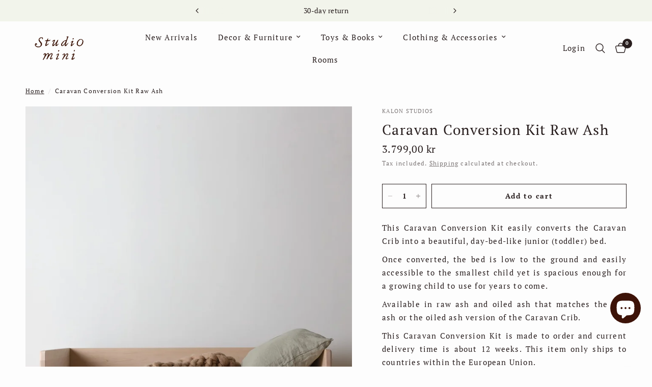

--- FILE ---
content_type: text/javascript; charset=utf-8
request_url: https://studiominishop.us/products/kalon-studios-caravan-conversion-kit-raw-ash.js
body_size: 977
content:
{"id":7181412368593,"title":"Caravan Conversion Kit Raw Ash","handle":"kalon-studios-caravan-conversion-kit-raw-ash","description":"\u003cdiv style=\"text-align: justify;\"\u003e\n\u003cmeta charset=\"utf-8\"\u003e\n\u003cp\u003e\u003cspan\u003eThis Caravan Conversion Kit easily converts the Caravan Crib into a beautiful, day-bed-like junior (toddler) bed. \u003c\/span\u003e\u003c\/p\u003e\n\u003cp\u003e\u003cspan\u003eOnce converted, the bed is low to the ground and easily accessible to the smallest child yet is spacious enough for a growing child to use for years to come. \u003c\/span\u003e\u003c\/p\u003e\n\u003cp\u003e\u003cspan\u003eAvailable in raw ash and oiled ash that matches the raw ash or the oiled ash version of the Caravan Crib. \u003c\/span\u003e\u003c\/p\u003e\n\u003cp\u003e\u003cspan\u003e\u003cmeta charset=\"UTF-8\"\u003eThis Caravan Conversion Kit is made to order and current delivery time is about 12 weeks. This item only ships to countries within the European Union. \u003c\/span\u003e\u003c\/p\u003e\n\u003c\/div\u003e\n\u003cdiv style=\"text-align: justify;\"\u003eMaterial:\u003c\/div\u003e\n\u003cp style=\"text-align: left;\"\u003eMade from 100% solid FSC certified ash. \u003cspan data-mce-fragment=\"1\"\u003eThis product is fully sustainable and 100% natural and non-toxic.\u003c\/span\u003e\u003c\/p\u003e\n\u003cp style=\"text-align: justify;\"\u003eMeasurements: \u003cbr\u003eLength 146 cm x depth 76 cm x height 28 cm. \u003cmeta charset=\"UTF-8\"\u003e\u003cspan data-mce-fragment=\"1\"\u003eFits a mattress 70 x 140 cm. Please note, mattress is not included. \u003c\/span\u003e\u003c\/p\u003e","published_at":"2023-01-20T01:21:11+01:00","created_at":"2023-01-20T01:18:18+01:00","vendor":"Kalon Studios","type":"Beds \u0026 Mattresses","tags":["Handmade","Junior Bed","Scandinavian Neutrals"],"price":379900,"price_min":379900,"price_max":379900,"available":true,"price_varies":false,"compare_at_price":null,"compare_at_price_min":0,"compare_at_price_max":0,"compare_at_price_varies":false,"variants":[{"id":41403415986385,"title":"Default Title","option1":"Default Title","option2":null,"option3":null,"sku":"042-RAW","requires_shipping":true,"taxable":true,"featured_image":null,"available":true,"name":"Caravan Conversion Kit Raw Ash","public_title":null,"options":["Default Title"],"price":379900,"weight":41000,"compare_at_price":null,"inventory_management":null,"barcode":"","requires_selling_plan":false,"selling_plan_allocations":[]}],"images":["\/\/cdn.shopify.com\/s\/files\/1\/0456\/5231\/2273\/products\/caravan-conversion-kit-oiled-kalon-studios-3_0e71b4de-a4fb-4e28-bcb0-ba6560cc68ff.jpg?v=1702294169","\/\/cdn.shopify.com\/s\/files\/1\/0456\/5231\/2273\/files\/StudioMini_Kalon_Caravan-conversion-kit-oiled_clean.jpg?v=1702294169","\/\/cdn.shopify.com\/s\/files\/1\/0456\/5231\/2273\/files\/StudioMini_Kalon_Caravan-conversion-kit-oiled_closeup_wide.jpg?v=1702294169","\/\/cdn.shopify.com\/s\/files\/1\/0456\/5231\/2273\/products\/caravan-conversion-kit-oiled-kalon-studios-1_2e65ddb7-6108-4c20-b30e-e6f79d00ee1d.jpg?v=1702294166","\/\/cdn.shopify.com\/s\/files\/1\/0456\/5231\/2273\/files\/StudioMini_Kalon_Caravan-conversion-kit-oiled_closeup.jpg?v=1702293898"],"featured_image":"\/\/cdn.shopify.com\/s\/files\/1\/0456\/5231\/2273\/products\/caravan-conversion-kit-oiled-kalon-studios-3_0e71b4de-a4fb-4e28-bcb0-ba6560cc68ff.jpg?v=1702294169","options":[{"name":"Title","position":1,"values":["Default Title"]}],"url":"\/products\/kalon-studios-caravan-conversion-kit-raw-ash","media":[{"alt":"Caravan Conversion Kit in Oiled from Kalon Studios","id":22892200100049,"position":1,"preview_image":{"aspect_ratio":1.333,"height":1440,"width":1920,"src":"https:\/\/cdn.shopify.com\/s\/files\/1\/0456\/5231\/2273\/products\/caravan-conversion-kit-oiled-kalon-studios-3_0e71b4de-a4fb-4e28-bcb0-ba6560cc68ff.jpg?v=1702294169"},"aspect_ratio":1.333,"height":1440,"media_type":"image","src":"https:\/\/cdn.shopify.com\/s\/files\/1\/0456\/5231\/2273\/products\/caravan-conversion-kit-oiled-kalon-studios-3_0e71b4de-a4fb-4e28-bcb0-ba6560cc68ff.jpg?v=1702294169","width":1920},{"alt":null,"id":44459558273349,"position":2,"preview_image":{"aspect_ratio":0.707,"height":1284,"width":908,"src":"https:\/\/cdn.shopify.com\/s\/files\/1\/0456\/5231\/2273\/files\/StudioMini_Kalon_Caravan-conversion-kit-oiled_clean.jpg?v=1702294169"},"aspect_ratio":0.707,"height":1284,"media_type":"image","src":"https:\/\/cdn.shopify.com\/s\/files\/1\/0456\/5231\/2273\/files\/StudioMini_Kalon_Caravan-conversion-kit-oiled_clean.jpg?v=1702294169","width":908},{"alt":null,"id":44459541135685,"position":3,"preview_image":{"aspect_ratio":1.333,"height":1440,"width":1920,"src":"https:\/\/cdn.shopify.com\/s\/files\/1\/0456\/5231\/2273\/files\/StudioMini_Kalon_Caravan-conversion-kit-oiled_closeup_wide.jpg?v=1702294169"},"aspect_ratio":1.333,"height":1440,"media_type":"image","src":"https:\/\/cdn.shopify.com\/s\/files\/1\/0456\/5231\/2273\/files\/StudioMini_Kalon_Caravan-conversion-kit-oiled_closeup_wide.jpg?v=1702294169","width":1920},{"alt":"Caravan Conversion Kit in Oiled from Kalon Studios","id":22892199968977,"position":4,"preview_image":{"aspect_ratio":1.333,"height":1440,"width":1920,"src":"https:\/\/cdn.shopify.com\/s\/files\/1\/0456\/5231\/2273\/products\/caravan-conversion-kit-oiled-kalon-studios-1_2e65ddb7-6108-4c20-b30e-e6f79d00ee1d.jpg?v=1702294166"},"aspect_ratio":1.333,"height":1440,"media_type":"image","src":"https:\/\/cdn.shopify.com\/s\/files\/1\/0456\/5231\/2273\/products\/caravan-conversion-kit-oiled-kalon-studios-1_2e65ddb7-6108-4c20-b30e-e6f79d00ee1d.jpg?v=1702294166","width":1920},{"alt":null,"id":44459557847365,"position":5,"preview_image":{"aspect_ratio":1.333,"height":1440,"width":1920,"src":"https:\/\/cdn.shopify.com\/s\/files\/1\/0456\/5231\/2273\/files\/StudioMini_Kalon_Caravan-conversion-kit-oiled_closeup.jpg?v=1702293898"},"aspect_ratio":1.333,"height":1440,"media_type":"image","src":"https:\/\/cdn.shopify.com\/s\/files\/1\/0456\/5231\/2273\/files\/StudioMini_Kalon_Caravan-conversion-kit-oiled_closeup.jpg?v=1702293898","width":1920}],"requires_selling_plan":false,"selling_plan_groups":[]}

--- FILE ---
content_type: text/javascript
request_url: https://studiominishop.us/cdn/shop/t/40/assets/max-height.js?v=29162628253602768941745677645
body_size: -573
content:
if(!customElements.get("max-height")){class MaxHeight extends HTMLElement{constructor(){super(),this.content=this.querySelector(".max-height--inner-content"),this.toggle=this.querySelector(".max-height--toggle"),this.max=this.dataset.max}connectedCallback(){this.toggle.addEventListener("click",this.onClick.bind(this)),window.addEventListener("resize",this.checkVisible.bind(this)),this.checkVisible()}checkVisible(){this.content.offsetHeight>this.max?this.showToggle():this.hideToggle()}showToggle(){this.classList.add("max-height--active")}hideToggle(){this.classList.remove("max-height--active")}onClick(){this.classList.toggle("max-height--enabled")}}customElements.define("max-height",MaxHeight)}
//# sourceMappingURL=/cdn/shop/t/40/assets/max-height.js.map?v=29162628253602768941745677645
